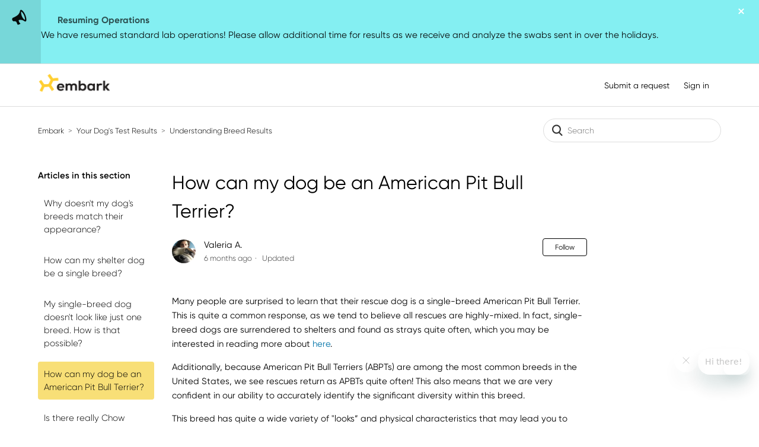

--- FILE ---
content_type: text/html; charset=utf-8
request_url: https://help.embarkvet.com/hc/en-us/articles/10871465400219-How-can-my-dog-be-an-American-Pit-Bull-Terrier
body_size: 7054
content:
<!DOCTYPE html>
<html dir="ltr" lang="en-US">
<head>
  <meta charset="utf-8" />
  <!-- v26880 -->


  <title>How can my dog be an American Pit Bull Terrier? &ndash; Embark</title>

  <meta name="csrf-param" content="authenticity_token">
<meta name="csrf-token" content="">

  <meta name="description" content="Many people are surprised to learn that their rescue dog is a single-breed American Pit Bull Terrier. This is quite a common response, as..." /><meta property="og:image" content="https://help.embarkvet.com/hc/theming_assets/01HZPBVXYSH2AD81MR85JDSZ1E" />
<meta property="og:type" content="website" />
<meta property="og:site_name" content="Embark" />
<meta property="og:title" content="How can my dog be an American Pit Bull Terrier?" />
<meta property="og:description" content="Many people are surprised to learn that their rescue dog is a single-breed American Pit Bull Terrier. This is quite a common response, as we tend to believe all rescues are highly-mixed. In fact, s..." />
<meta property="og:url" content="https://help.embarkvet.com/hc/en-us/articles/10871465400219-How-can-my-dog-be-an-American-Pit-Bull-Terrier" />
<link rel="canonical" href="https://help.embarkvet.com/hc/en-us/articles/10871465400219-How-can-my-dog-be-an-American-Pit-Bull-Terrier">
<link rel="alternate" hreflang="en-us" href="https://help.embarkvet.com/hc/en-us/articles/10871465400219-How-can-my-dog-be-an-American-Pit-Bull-Terrier">
<link rel="alternate" hreflang="x-default" href="https://help.embarkvet.com/hc/en-us/articles/10871465400219-How-can-my-dog-be-an-American-Pit-Bull-Terrier">

  <link rel="stylesheet" href="//static.zdassets.com/hc/assets/application-f34d73e002337ab267a13449ad9d7955.css" media="all" id="stylesheet" />
    <!-- Entypo pictograms by Daniel Bruce — www.entypo.com -->
    <link rel="stylesheet" href="//static.zdassets.com/hc/assets/theming_v1_support-e05586b61178dcde2a13a3d323525a18.css" media="all" />
  <link rel="stylesheet" type="text/css" href="/hc/theming_assets/977817/1021877/style.css?digest=45530874315547">

  <link rel="icon" type="image/x-icon" href="/hc/theming_assets/01HZPBVY2MRS9T2QV67EY1RQ13">

    <script src="//static.zdassets.com/hc/assets/jquery-ed472032c65bb4295993684c673d706a.js"></script>
    

  <meta content="width=device-width, initial-scale=1.0" name="viewport" />
<link rel="stylesheet" href="//front.embarkvet.com/fonts/gilroy/gilroy-1.1.0.min.css?ver=1.1.0">
<link rel="stylesheet" href="https://embarkvet.com/wp-content/themes/embarkvet-theme/dist/css/external/breed-health-search-widget.css">


<script type="text/javascript" async>
    window.heap=window.heap||[],heap.load=function(e,t){window.heap.appid=e,window.heap.config=t=t||{};var r=document.createElement("script");r.type="text/javascript",r.async=!0,r.src="https://cdn.heapanalytics.com/js/heap-"+e+".js";var a=document.getElementsByTagName("script")[0];a.parentNode.insertBefore(r,a);for(var n=function(e){return function(){heap.push([e].concat(Array.prototype.slice.call(arguments,0)))}},p=["addEventProperties","addUserProperties","clearEventProperties","identify","resetIdentity","removeEventProperty","setEventProperties","track","unsetEventProperty"],o=0;o<p.length;o++)heap[p[o]]=n(p[o])};

  heap.load("3945329991");
  
</script>
  <script type="text/javascript" src="/hc/theming_assets/977817/1021877/script.js?digest=45530874315547"></script>
</head>
<body class="">
  
  
  

  
<div class="alertbox"></div>

<header class="header">
  <div class="logo">
    <a href="http://www.embarkvet.com">
      <img src="/hc/theming_assets/01HZPBVXYSH2AD81MR85JDSZ1E" alt="Embark Veterinary Inc. Homepage">
    </a>
  </div>
  <div class="nav-wrapper">
    <span class="icon-menu" tabindex="0" role="button" aria-controls="user-nav" aria-expanded="false" aria-label="Toggle navigation menu"></span>
    <nav class="user-nav" id="user-nav">
      <!---->
      <a class="submit-a-request" href="/hc/en-us/requests/new">Submit a request</a>
    </nav>
      <a class="login" data-auth-action="signin" role="button" rel="nofollow" title="Opens a dialog" href="https://embk.zendesk.com/access?brand_id=1021877&amp;return_to=https%3A%2F%2Fhelp.embarkvet.com%2Fhc%2Fen-us%2Farticles%2F10871465400219-How-can-my-dog-be-an-American-Pit-Bull-Terrier&amp;locale=en-us">Sign in</a>

    <script>
      window.addEventListener("load", (event) => {
      	const signInButton = document.querySelector("a.login")
				
      	if(!signInButton){
      		return;
      	}
      
      	signInButton.removeAttribute("role")
      	signInButton.removeAttribute("title")
      });
    </script>
  </div>
</header>


  <main role="main">
    <div class="container-divider"></div>
<div class="container">
  <nav class="sub-nav">
    <ol class="breadcrumbs">
  
    <li title="Embark">
      
        <a href="/hc/en-us">Embark</a>
      
    </li>
  
    <li title="Your Dog&#39;s Test Results">
      
        <a href="/hc/en-us/categories/360003487374-Your-Dog-s-Test-Results">Your Dog&#39;s Test Results</a>
      
    </li>
  
    <li title="Understanding Breed Results">
      
        <a href="/hc/en-us/sections/11326994489115-Understanding-Breed-Results">Understanding Breed Results</a>
      
    </li>
  
</ol>

    <form role="search" class="search" data-search="" action="/hc/en-us/search" accept-charset="UTF-8" method="get"><input type="hidden" name="utf8" value="&#x2713;" autocomplete="off" /><input type="hidden" name="category" id="category" value="360003487374" autocomplete="off" />
<input type="search" name="query" id="query" placeholder="Search" aria-label="Search" /></form>
  </nav>

  <div class="article-container" id="article-container">
    <section class="article-sidebar">
      <section class="section-articles collapsible-sidebar">
        <h3 class="collapsible-sidebar-title sidenav-title">Articles in this section</h3>
        <ul>
          
            <li>
              <a href="/hc/en-us/articles/115000245754-Why-doesn-t-my-dog-s-breeds-match-their-appearance" class="sidenav-item ">Why doesn&#39;t my dog&#39;s breeds match their appearance?</a>
            </li>
          
            <li>
              <a href="/hc/en-us/articles/10871690154395-How-can-my-shelter-dog-be-a-single-breed" class="sidenav-item ">How can my shelter dog be a single breed? </a>
            </li>
          
            <li>
              <a href="/hc/en-us/articles/10871950569371-My-single-breed-dog-doesn-t-look-like-just-one-breed-How-is-that-possible" class="sidenav-item ">My single-breed dog doesn&#39;t look like just one breed. How is that possible?</a>
            </li>
          
            <li>
              <a href="/hc/en-us/articles/10871465400219-How-can-my-dog-be-an-American-Pit-Bull-Terrier" class="sidenav-item current-article">How can my dog be an American Pit Bull Terrier?</a>
            </li>
          
            <li>
              <a href="/hc/en-us/articles/360040389873-Is-there-really-Chow-Chow-in-my-dog" class="sidenav-item ">Is there really Chow Chow in my dog?</a>
            </li>
          
            <li>
              <a href="/hc/en-us/articles/10872166570907-Why-does-my-registered-purebred-dog-have-mixed-breed-ancestry-Is-it-not-a-purebred-dog" class="sidenav-item ">Why does my registered purebred dog have mixed-breed ancestry? Is it, not a purebred dog?</a>
            </li>
          
            <li>
              <a href="/hc/en-us/articles/360039889874-How-is-there-no-Labrador-Retriever-in-my-Lab-mix" class="sidenav-item ">How is there no Labrador Retriever in my Lab mix?</a>
            </li>
          
            <li>
              <a href="/hc/en-us/articles/10874902741275-Why-does-my-dog-look-like-a-Carolina-Dog-but-her-results-don-t-include-that-ancestry" class="sidenav-item ">Why does my dog look like a Carolina Dog, but her results don&#39;t include that ancestry?</a>
            </li>
          
            <li>
              <a href="/hc/en-us/articles/10874615449115-Why-does-my-Great-Pyrenees-not-look-like-a-Great-Pyrenees" class="sidenav-item ">Why does my Great Pyrenees not look like a Great Pyrenees?</a>
            </li>
          
            <li>
              <a href="/hc/en-us/articles/10874315748763-Why-does-my-dog-look-like-a-Rhodesian-Ridgeback-but-my-results-show-no-Ridgeback-ancestry" class="sidenav-item ">Why does my dog look like a Rhodesian Ridgeback, but my results show no Ridgeback ancestry?</a>
            </li>
          
        </ul>
        
          <a href="/hc/en-us/sections/11326994489115-Understanding-Breed-Results" class="article-sidebar-item">See more</a>
        
      </section>
    </section>

    <article class="article">
      <header class="article-header">
        <h1 title="How can my dog be an American Pit Bull Terrier?" class="article-title">
          How can my dog be an American Pit Bull Terrier?
          
        </h1>

        <div class="article-author">
          <div class="avatar article-avatar">
            
            <img src="https://help.embarkvet.com/system/photos/360920469834/IMG_7025.jpeg" alt="" class="user-avatar"/>
          </div>
          <div class="article-meta">
            
              Valeria A.
            

            <ul class="meta-group">
              
                <li class="meta-data"><time datetime="2025-07-30T21:20:02Z" title="2025-07-30T21:20:02Z" data-datetime="relative">July 30, 2025 21:20</time></li>
                <li class="meta-data">Updated</li>
              
            </ul>
          </div>
        </div>
        <a class="article-subscribe" title="Opens a sign-in dialog" rel="nofollow" role="button" data-auth-action="signin" aria-selected="false" href="/hc/en-us/articles/10871465400219-How-can-my-dog-be-an-American-Pit-Bull-Terrier/subscription.html">Follow</a>
      </header>

      <section class="article-info">
        <div class="article-content">
          <div class="article-body"><p>Many people are surprised to learn that their rescue dog is a single-breed American Pit Bull Terrier. This is quite a common response, as we tend to believe all rescues are highly-mixed. In fact, single-breed dogs are surrendered to shelters and found as strays quite often, which you may be interested in reading more about <a style="color: #0073a8;" href="https://help.embarkvet.com/hc/en-us/articles/10871690154395" target="_blank" rel="noopener noreferrer">here</a>.</p>
<p>Additionally, because American Pit Bull Terriers (ABPTs) are among the most common breeds in the United States, we see rescues return as APBTs quite often! This also means that we are very confident in our ability to accurately identify the significant diversity within this breed. </p>
<p>This breed has quite a wide variety of "looks” and physical characteristics that may lead you to anticipate mixed ancestry. We’d suggest taking a look through the results of other APBTs we've tested<a href="https://embarkvet.com/resources/dog-breeds/american-pit-bull-terrier/" target="_blank" rel="noopener noreferrer"> here</a>. Keep in mind that the APBT breed standard does not account for the significant phenotypic variation we see within the breed. In fact, many single-breed dogs do range far outside the breed standard- this does not make the dog in question any less of that breed. </p>
<figure style="width: 100%;" class="wysiwyg-table"><table style="background-color: hsl( 207, 35%, 94% ); border: 1px solid #2F3941;"><tbody><tr><td style="border: 1px solid #2F3941;">Don't forget! Your MyEmbark account includes information about your dog's sample status, your dog's results, and many other helpful resources. <a href="https://app.embarkvet.com/sign-in%20" target="_blank" rel="noopener noreferrer"><span style="color: #0073A8;">Log in to your account here!</span></a> </td></tr></tbody></table>
<figcaption>Have questions?</figcaption></figure><p> </p></div>

          <div class="article-attachments">
            <ul class="attachments">
              
            </ul>
          </div>
        </div>
      </section>

      <footer>
        <div class="article-footer">
          <div class="article-share">
  <ul class="share">
    <li><a href="https://www.facebook.com/share.php?title=How+can+my+dog+be+an+American+Pit+Bull+Terrier%3F&u=https%3A%2F%2Fhelp.embarkvet.com%2Fhc%2Fen-us%2Farticles%2F10871465400219-How-can-my-dog-be-an-American-Pit-Bull-Terrier" class="share-facebook">Facebook</a></li>
    <li><a href="https://twitter.com/share?lang=en&text=How+can+my+dog+be+an+American+Pit+Bull+Terrier%3F&url=https%3A%2F%2Fhelp.embarkvet.com%2Fhc%2Fen-us%2Farticles%2F10871465400219-How-can-my-dog-be-an-American-Pit-Bull-Terrier" class="share-twitter">Twitter</a></li>
    <li><a href="https://www.linkedin.com/shareArticle?mini=true&source=embarkvet&title=How+can+my+dog+be+an+American+Pit+Bull+Terrier%3F&url=https%3A%2F%2Fhelp.embarkvet.com%2Fhc%2Fen-us%2Farticles%2F10871465400219-How-can-my-dog-be-an-American-Pit-Bull-Terrier" class="share-linkedin">LinkedIn</a></li>
  </ul>

</div>
          
        </div>
        
          <div class="article-votes">
            <span class="article-votes-question">Was this article helpful?</span>
            <div class="article-votes-controls" role='radiogroup'>
              <a class="button article-vote article-vote-up" data-helper="vote" data-item="article" data-type="up" data-id="10871465400219" data-upvote-count="77" data-vote-count="108" data-vote-sum="46" data-vote-url="/hc/en-us/articles/10871465400219/vote" data-value="null" data-label="77 out of 108 found this helpful" data-selected-class="null" aria-selected="false" role="radio" rel="nofollow" title="Yes" href="#"></a>
              <a class="button article-vote article-vote-down" data-helper="vote" data-item="article" data-type="down" data-id="10871465400219" data-upvote-count="77" data-vote-count="108" data-vote-sum="46" data-vote-url="/hc/en-us/articles/10871465400219/vote" data-value="null" data-label="77 out of 108 found this helpful" data-selected-class="null" aria-selected="false" role="radio" rel="nofollow" title="No" href="#"></a>
            </div>
            <small class="article-votes-count">
              <span class="article-vote-label" data-helper="vote" data-item="article" data-type="label" data-id="10871465400219" data-upvote-count="77" data-vote-count="108" data-vote-sum="46" data-vote-url="/hc/en-us/articles/10871465400219/vote" data-value="null" data-label="77 out of 108 found this helpful">77 out of 108 found this helpful</span>
            </small>
          </div>
        

        <div class="article-more-questions">
          Have more questions? <a href="/hc/en-us/requests/new">Submit a request</a>
        </div>
        <div class="article-return-to-top">
          <a href="#article-container">Return to top<span class="icon-arrow-up"></span></a>
        </div>
      </footer>

      <section class="article-relatives">
        <div data-recent-articles></div>
        
  <section class="related-articles">
    
      <h3 class="related-articles-title">Related articles</h3>
    
    <ul>
      
        <li>
          <a href="/hc/en-us/related/click?data=[base64]%3D%3D--b5e09d7be09b0c2919196835ac2bd269be22afb9" rel="nofollow">Is there really Chow Chow in my dog?</a>
        </li>
      
        <li>
          <a href="/hc/en-us/related/click?data=[base64]%3D--225b155537b3ae611b70267ed889d18b0ca8529e" rel="nofollow">How is there no Labrador Retriever in my Lab mix?</a>
        </li>
      
        <li>
          <a href="/hc/en-us/related/click?data=BAh7CjobZGVzdGluYXRpb25fYXJ0aWNsZV9pZGwrCMn%2BINVTADoYcmVmZXJyZXJfYXJ0aWNsZV9pZGwrCJtX1TXjCToLbG9jYWxlSSIKZW4tdXMGOgZFVDoIdXJsSSI2L2hjL2VuLXVzL2FydGljbGVzLzM2MDA1Nzk5NDk1My1XaGF0LWlzLVN1cGVybXV0dAY7CFQ6CXJhbmtpCA%3D%3D--5e58900bacc0ba50289974785ebcb2498b9043ff" rel="nofollow">What is Supermutt?</a>
        </li>
      
        <li>
          <a href="/hc/en-us/related/click?data=[base64]" rel="nofollow">How do I activate my dog&#39;s test?</a>
        </li>
      
        <li>
          <a href="/hc/en-us/related/click?data=[base64]%3D--71272e5beed98de0847097f49caed6fdb4311f57" rel="nofollow">How do I find my dog&#39;s results?</a>
        </li>
      
    </ul>
  </section>


      </section>
      <div class="article-comments" id="article-comments">
        <section class="comments">
          <header class="comment-overview">
            <h3 class="comment-heading">
              Comments
            </h3>
            <p class="comment-callout">0 comments</p>
            
          </header>

          <ul id="comments" class="comment-list">
            
          </ul>

          

          

          <p class="comment-callout">Article is closed for comments.</p>
        </section>
      </div>
    </article>
  </div>
</div>

  </main>

  <footer class="footer">
  <div class="footer-inner">
    

    <div class="footer-language-selector">
      
    </div>
    <div class="footer-links">
      <div class="footer-links-content">
        <h4>Return to</h4>
				<a href="https://my.embarkvet.com/" target="_blank">My Embark Account</a>
        <a href="https://embarkvet.com/" target="_blank">Embark for Pet Owners</a>
        <a href="https://embarkvet.com/breeders" target="_blank">Embark for Breeders</a>
        <a href="https://embarkvet.com/veterinarians" target="_blank">Embark for Veterinarians</a>
      </div>
      
			<div class="footer-links-content">
        <h4>Buy now</h4>
        <a href="https://shop.embarkvet.com/products/embark-dog-dna-test-kit" target="_blank">Pet Owners</a>
        <a href="https://shop.embarkvet.com/products/embark-for-breeders-dog-dna-test-kit" target="_blank">Breeders</a>
      </div>
      <div class="footer-links-content">
        <h4>Contact Us</h4>
        <span class="help-center-phone-number">(224) 236-2275</br></span>
      	<a href="https://help.embarkvet.com/hc/en-us/requests/new" target="_blank">Email Us</a>
      </div>
    </div>
    <div class="footer-credit">
      <p>
        ©2024 Embark Veterinary, Inc.
        <span class="link-separator">|</span>
        <a class="link-item" href="https://embarkvet.com/tos/" target="_blank">Terms</a>
        <span class="link-separator">|</span>
        <a class="link-item" href="https://embarkvet.com/privacy-policy/" target="_blank">Privacy</a>
      
      </p>
    </div>
  </div>
</footer>

<script type='text/javascript' src="https://embarkvet.com/wp-content/themes/embarkvet-theme/dist/js/breed-health-search-widget.js?y=1"></script>
<script type="text/javascript" async src="https://try.abtasty.com/77525767b7287a25aefa1e9f66de3dac.js"></script>
<script async src="https://embarkvet.com/wp-content/themes/embarkvet-theme/dist/js/app-help-center.js?v=1"></script>





  <!-- / -->

  
  <script src="//static.zdassets.com/hc/assets/en-us.bbb3d4d87d0b571a9a1b.js"></script>
  

  <script type="text/javascript">
  /*

    Greetings sourcecode lurker!

    This is for internal Zendesk and legacy usage,
    we don't support or guarantee any of these values
    so please don't build stuff on top of them.

  */

  HelpCenter = {};
  HelpCenter.account = {"subdomain":"embk","environment":"production","name":"Embark Customer Experience Team"};
  HelpCenter.user = {"identifier":"da39a3ee5e6b4b0d3255bfef95601890afd80709","email":null,"name":"","role":"anonymous","avatar_url":"https://assets.zendesk.com/hc/assets/default_avatar.png","is_admin":false,"organizations":[],"groups":[]};
  HelpCenter.internal = {"asset_url":"//static.zdassets.com/hc/assets/","web_widget_asset_composer_url":"https://static.zdassets.com/ekr/snippet.js","current_session":{"locale":"en-us","csrf_token":null,"shared_csrf_token":null},"usage_tracking":{"event":"article_viewed","data":"BAh7CDoLbG9jYWxlSSIKZW4tdXMGOgZFVDoPYXJ0aWNsZV9pZGwrCJtX1TXjCToKX21ldGF7DDoPYWNjb3VudF9pZGkDmesOOhNoZWxwX2NlbnRlcl9pZGkEo/jwCzoNYnJhbmRfaWRpA7WXDzoMdXNlcl9pZDA6E3VzZXJfcm9sZV9uYW1lSSIOQU5PTllNT1VTBjsGVDsASSIKZW4tdXMGOwZUOhphbm9ueW1vdXNfdHJhY2tpbmdfaWQw--1043509f081a2c4b5dc27f693270f146a56d6b64","url":"https://help.embarkvet.com/hc/activity"},"current_record_id":"10871465400219","current_record_url":"/hc/en-us/articles/10871465400219-How-can-my-dog-be-an-American-Pit-Bull-Terrier","current_record_title":"How can my dog be an American Pit Bull Terrier?","current_text_direction":"ltr","current_brand_id":1021877,"current_brand_name":"embarkvet","current_brand_url":"https://embk.zendesk.com","current_brand_active":true,"current_path":"/hc/en-us/articles/10871465400219-How-can-my-dog-be-an-American-Pit-Bull-Terrier","show_autocomplete_breadcrumbs":true,"user_info_changing_enabled":false,"has_user_profiles_enabled":false,"has_end_user_attachments":true,"user_aliases_enabled":false,"has_anonymous_kb_voting":true,"has_multi_language_help_center":true,"show_at_mentions":false,"embeddables_config":{"embeddables_web_widget":true,"embeddables_help_center_auth_enabled":false,"embeddables_connect_ipms":false},"answer_bot_subdomain":"static","gather_plan_state":"subscribed","has_article_verification":true,"has_gather":true,"has_ckeditor":false,"has_community_enabled":false,"has_community_badges":true,"has_community_post_content_tagging":false,"has_gather_content_tags":true,"has_guide_content_tags":true,"has_user_segments":true,"has_answer_bot_web_form_enabled":true,"has_garden_modals":false,"theming_cookie_key":"hc-da39a3ee5e6b4b0d3255bfef95601890afd80709-2-preview","is_preview":false,"has_search_settings_in_plan":true,"theming_api_version":1,"theming_settings":{"color_1":"rgba(248, 223, 119, 1)","color_2":"rgba(0, 0, 0, 1)","color_3":"rgba(0, 0, 0, 1)","color_4":"rgba(0, 0, 0, 1)","color_5":"#ffffff","font_1":"'Lucida Grande', 'Lucida Sans', 'Lucida Sans Unicode', sans-serif","font_2":"'Helvetica Neue', Arial, Helvetica, sans-serif","logo":"/hc/theming_assets/01HZPBVXYSH2AD81MR85JDSZ1E","favicon":"/hc/theming_assets/01HZPBVY2MRS9T2QV67EY1RQ13","homepage_background_image":"/hc/theming_assets/01HZPBVY87N20RXX5CT7JX56H2","community_background_image":"/hc/theming_assets/01HZPBVYECWSNJWZS1E9A9AQ8W","community_image":"/hc/theming_assets/01HZPBVYKNB5238VEE9335V992"},"has_pci_credit_card_custom_field":true,"help_center_restricted":false,"is_assuming_someone_else":false,"flash_messages":[],"user_photo_editing_enabled":true,"user_preferred_locale":"en-us","base_locale":"en-us","login_url":"https://embk.zendesk.com/access?brand_id=1021877\u0026return_to=https%3A%2F%2Fhelp.embarkvet.com%2Fhc%2Fen-us%2Farticles%2F10871465400219-How-can-my-dog-be-an-American-Pit-Bull-Terrier","has_alternate_templates":true,"has_custom_statuses_enabled":true,"has_hc_generative_answers_setting_enabled":true,"has_generative_search_with_zgpt_enabled":false,"has_suggested_initial_questions_enabled":false,"has_guide_service_catalog":true,"has_service_catalog_search_poc":false,"has_service_catalog_itam":false,"has_csat_reverse_2_scale_in_mobile":false,"has_knowledge_navigation":false,"has_unified_navigation":false,"has_unified_navigation_eap_access":false,"has_csat_bet365_branding":false,"version":"v26880","dev_mode":false};
</script>

  
  <script src="//static.zdassets.com/hc/assets/moment-3b62525bdab669b7b17d1a9d8b5d46b4.js"></script>
  <script src="//static.zdassets.com/hc/assets/hc_enduser-9d4172d9b2efbb6d87e4b5da3258eefa.js"></script>
  
  
</body>
</html>

--- FILE ---
content_type: text/css
request_url: https://front.embarkvet.com/fonts/gilroy/gilroy-1.1.0.min.css?ver=1.1.0
body_size: 110
content:
@font-face{font-family:Gilroy;font-weight:200;font-display:swap;src:url(Gilroy-Light.otf) format("opentype"),url(Gilroy-Light.woff2) format("woff2"),url(Gilroy-Light.woff) format("woff")}@font-face{font-family:Gilroy;font-weight:200;font-style:italic;font-display:swap;src:url(Gilroy-LightItalic.woff2) format("woff2"),url(Gilroy-LightItalic.woff) format("woff")}@font-face{font-family:Gilroy;font-weight:400;font-display:swap;src:url(Gilroy-Regular.otf) format("opentype"),url(Gilroy-Regular.woff2) format("woff2"),url(Gilroy-Regular.woff) format("woff")}@font-face{font-family:Gilroy;font-weight:400;font-style:italic;font-display:swap;src:url(Gilroy-RegularItalic.woff2) format("woff2"),url(Gilroy-RegularItalic.woff) format("woff")}@font-face{font-family:Gilroy;font-weight:500;font-display:swap;src:url(Gilroy-Medium.woff2) format("woff2"),url(Gilroy-Medium.woff) format("woff")}@font-face{font-family:Gilroy;font-weight:500;font-style:italic;font-display:swap;src:url(Gilroy-MediumItalic.woff2) format("woff2"),url(Gilroy-MediumItalic.woff) format("woff")}@font-face{font-family:Gilroy;font-weight:600;font-display:swap;src:url(Gilroy-SemiBold.woff2) format("woff2"),url(Gilroy-SemiBold.woff) format("woff")}@font-face{font-family:Gilroy;font-weight:600;font-style:italic;font-display:swap;src:url(Gilroy-SemiBoldItalic.woff2) format("woff2"),url(Gilroy-SemiBoldItalic.woff) format("woff")}@font-face{font-family:Gilroy;font-weight:700;font-display:swap;src:url(Gilroy-Bold.otf) format("opentype"),url(Gilroy-Bold.woff2) format("woff2"),url(Gilroy-Bold.woff) format("woff")}@font-face{font-family:Gilroy;font-weight:700;font-style:italic;font-display:swap;src:url(Gilroy-BoldItalic.woff2) format("woff2"),url(Gilroy-BoldItalic.woff) format("woff")}@font-face{font-family:Gilroy;font-weight:800;font-display:swap;src:url(Gilroy-ExtraBold.otf) format("opentype"),url(Gilroy-ExtraBold.woff2) format("woff2"),url(Gilroy-ExtraBold.woff) format("woff")}@font-face{font-family:Gilroy;font-weight:800;font-style:italic;font-display:swap;src:url(Gilroy-ExtraBoldItalic.woff2) format("woff2"),url(Gilroy-ExtraBoldItalic.woff) format("woff")}

--- FILE ---
content_type: text/css
request_url: https://embarkvet.com/wp-content/themes/embarkvet-theme/dist/css/external/breed-health-search-widget.css
body_size: 982
content:
.show-for-sr{position:absolute!important;width:1px;height:1px;padding:0;overflow:hidden;clip:rect(0,0,0,0);white-space:nowrap;-webkit-clip-path:inset(50%);clip-path:inset(50%);border:0}#breed-health-search{font-family:Gilroy,sans-serif;display:grid;width:90%;max-width:400px;margin:1.5rem auto;grid-template-rows:35px auto;grid-template-columns:auto}#breed-health-search.search-has-results{border-radius:19px 19px 24px 24px;border:1px solid #959593;border-top:none;padding:0 0 32px;background-color:#fff}#breed-health-search #breed-health-search-field{background-color:#fff;border:1px solid #626262;border-radius:50px;padding:.25rem 1rem;position:relative}#breed-health-search .results{overflow-x:hidden}#breed-health-search .results-list{list-style:none;display:inline-block;margin:0;padding:0}#breed-health-search .results-list a{text-decoration:none;font-weight:700}#breed-health-search .results-description{font-size:1.125rem;font-weight:700;font-stretch:normal;font-style:normal;line-height:1.33;letter-spacing:normal;color:#626262;margin-top:1rem}#breed-health-search .results-breed .results-description{padding-left:16px}#breed-health-search .results-breed .results-retrieval-error{padding-left:16px;padding-right:16px}#breed-health-search .results-breed-list{overflow-x:scroll;display:flex;white-space:nowrap}#breed-health-search .results-breed-list a{color:#5529a4}#breed-health-search .results-breed-list li{display:inline-block;padding-left:16px}#breed-health-search .results-breed-list-result-label{background-color:#e0ceff;border:1px solid #5529a4;border-radius:24px;padding:.3125rem 1.5625rem;margin:.3125rem 0}#breed-health-search .results-breed-list-result-type-label{color:#595959;display:block;font-weight:400}#breed-health-search .results-health{padding:0 16px}#breed-health-search .results-health-list{width:100%}#breed-health-search .results-health-list a{color:#000}#breed-health-search .results-health-list li{position:relative}#breed-health-search .results-health-list li:after{content:url("data:image/svg+xml;charset=utf-8,%3Csvg aria-hidden='true' xmlns='http://www.w3.org/2000/svg' viewBox='0 0 320 512'%3E%3Cpath fill='currentColor' d='M285.476 272.971L91.132 467.314c-9.373 9.373-24.569 9.373-33.941 0l-22.667-22.667c-9.357-9.357-9.375-24.522-.04-33.901L188.505 256 34.484 101.255c-9.335-9.379-9.317-24.544.04-33.901l22.667-22.667c9.373-9.373 24.569-9.373 33.941 0L285.475 239.03c9.373 9.372 9.373 24.568.001 33.941z'/%3E%3C/svg%3E");position:absolute;top:20px;right:10px;line-height:1;width:12px}#breed-health-search .results-health-list li:not(:last-child){border-bottom:1px solid #797d82;margin-bottom:1rem}#breed-health-search .results-health-list-subdisorder{color:#767676;display:block;font-weight:400;padding-top:.25rem}
/*# sourceMappingURL=breed-health-search-widget.css.map */

--- FILE ---
content_type: application/javascript
request_url: https://embarkvet.com/wp-content/themes/embarkvet-theme/dist/js/breed-health-search-widget.js?y=1
body_size: 7440
content:
!function(){"use strict";function l(e){return Array.isArray?Array.isArray(e):"[object Array]"===r(e)}const T=1/0;function R(e){return null==e?"":"string"==typeof(e=e)?e:"0"==(t=e+"")&&1/e==-T?"-0":t;var t}function h(e){return"string"==typeof e}function c(e){return"number"==typeof e}function W(e){return!0===e||!1===e||u(t=e)&&null!==t&&"[object Boolean]"==r(e);var t}function u(e){return"object"==typeof e}function d(e){return null!=e}function g(e){return!e.trim().length}function r(e){return null==e?void 0===e?"[object Undefined]":"[object Null]":Object.prototype.toString.call(e)}const o=Object.prototype.hasOwnProperty;class q{constructor(e){this._keys=[],this._keyMap={};let t=0;e.forEach(e=>{e=s(e);t+=e.weight,this._keys.push(e),this._keyMap[e.id]=e,t+=e.weight}),this._keys.forEach(e=>{e.weight/=t})}get(e){return this._keyMap[e]}keys(){return this._keys}toJSON(){return JSON.stringify(this._keys)}}function s(e){let t=null,r=null,n=null,s=1,i=null;if(h(e)||l(e))n=e,t=f(e),r=p(e);else{if(!o.call(e,"name"))throw new Error("Missing name property in key");var a=e.name;if(n=a,o.call(e,"weight")&&(s=e.weight)<=0)throw new Error(`Property 'weight' in key '${a}' must be a positive integer`);t=f(a),r=p(a),i=e.getFn}return{path:t,id:r,weight:s,src:n,getFn:i}}function f(e){return l(e)?e:e.split(".")}function p(e){return l(e)?e.join("."):e}var _={isCaseSensitive:!1,includeScore:!1,keys:[],shouldSort:!0,sortFn:(e,t)=>e.score===t.score?e.idx<t.idx?-1:1:e.score<t.score?-1:1,includeMatches:!1,findAllMatches:!1,minMatchCharLength:1,location:0,threshold:.6,distance:100,...{useExtendedSearch:!1,getFn:function(e,t){let i=[],a=!1;const o=(e,r,n)=>{if(d(e))if(r[n]){var s=e[r[n]];if(d(s))if(n===r.length-1&&(h(s)||c(s)||W(s)))i.push(R(s));else if(l(s)){a=!0;for(let e=0,t=s.length;e<t;e+=1)o(s[e],r,n+1)}else r.length&&o(s,r,n+1)}else i.push(e)};return o(e,h(t)?t.split("."):t,0),a?i:i[0]},ignoreLocation:!1,ignoreFieldNorm:!1,fieldNormWeight:1}};const P=/[^ ]+/g;class i{constructor(){var{getFn:e=_.getFn,fieldNormWeight:t=_.fieldNormWeight}=0<arguments.length&&void 0!==arguments[0]?arguments[0]:{};this.norm=function(e,t){let r=0<arguments.length&&void 0!==e?e:1;e=1<arguments.length&&void 0!==t?t:3;const n=new Map,s=Math.pow(10,e);return{get(e){var t,e=e.match(P).length;return n.has(e)?n.get(e):(t=1/Math.pow(e,.5*r),t=parseFloat(Math.round(t*s)/s),n.set(e,t),t)},clear(){n.clear()}}}(t,3),this.getFn=e,this.isCreated=!1,this.setIndexRecords()}setSources(){this.docs=0<arguments.length&&void 0!==arguments[0]?arguments[0]:[]}setIndexRecords(){this.records=0<arguments.length&&void 0!==arguments[0]?arguments[0]:[]}setKeys(){var e=0<arguments.length&&void 0!==arguments[0]?arguments[0]:[];this.keys=e,this._keysMap={},e.forEach((e,t)=>{this._keysMap[e.id]=t})}create(){!this.isCreated&&this.docs.length&&(this.isCreated=!0,h(this.docs[0])?this.docs.forEach((e,t)=>{this._addString(e,t)}):this.docs.forEach((e,t)=>{this._addObject(e,t)}),this.norm.clear())}add(e){var t=this.size();h(e)?this._addString(e,t):this._addObject(e,t)}removeAt(r){this.records.splice(r,1);for(let e=r,t=this.size();e<t;e+=1)--this.records[e].i}getValueForItemAtKeyId(e,t){return e[this._keysMap[t]]}size(){return this.records.length}_addString(e,t){d(e)&&!g(e)&&(t={v:e,i:t,n:this.norm.get(e)},this.records.push(t))}_addObject(o,e){let c={i:e,$:{}};this.keys.forEach((e,t)=>{let r=e.getFn?e.getFn(o):this.getFn(o,e.path);if(d(r))if(l(r)){var n,s=[];const i=[{nestedArrIndex:-1,value:r}];for(;i.length;){const{nestedArrIndex:a,value:r}=i.pop();d(r)&&(h(r)&&!g(r)?(n={v:r,i:a,n:this.norm.get(r)},s.push(n)):l(r)&&r.forEach((e,t)=>{i.push({nestedArrIndex:t,value:e})}))}c.$[t]=s}else h(r)&&!g(r)&&(e={v:r,n:this.norm.get(r)},c.$[t]=e)}),this.records.push(c)}toJSON(){return{keys:this.keys,records:this.records}}}function n(e,t){var{getFn:r=_.getFn,fieldNormWeight:n=_.fieldNormWeight}=2<arguments.length&&void 0!==arguments[2]?arguments[2]:{},r=new i({getFn:r,fieldNormWeight:n});return r.setKeys(e.map(s)),r.setSources(t),r.create(),r}function A(e,t){var{errors:t=0,currentLocation:r=0,expectedLocation:n=0,distance:s=_.distance,ignoreLocation:i=_.ignoreLocation}=1<arguments.length&&void 0!==t?t:{},t=t/e.length;return i?t:(e=Math.abs(n-r),s?t+e/s:e?1:t)}const C=32;function H(s,i,a,e){var{location:e=_.location,distance:o=_.distance,threshold:t=_.threshold,findAllMatches:c=_.findAllMatches,minMatchCharLength:r=_.minMatchCharLength,includeMatches:n=_.includeMatches,ignoreLocation:l=_.ignoreLocation}=3<arguments.length&&void 0!==e?e:{};if(i.length>C)throw new Error("Pattern length exceeds max of 32.");var h=i.length,u=s.length,d=Math.max(0,Math.min(e,u));let g=t,f=d;for(var p,v=1<r||n,m=v?Array(u):[];-1<(p=s.indexOf(i,f));){var y=A(i,{currentLocation:p,expectedLocation:d,distance:o,ignoreLocation:l});if(g=Math.min(y,g),f=p+h,v){let e=0;for(;e<h;)m[p+e]=1,e+=1}}f=-1;let M=[],b=1,x=h+u;var L=1<<h-1;for(let n=0;n<h;n+=1){let e=0,t=x;for(;e<t;)A(i,{errors:n,currentLocation:d+t,expectedLocation:d,distance:o,ignoreLocation:l})<=g?e=t:x=t,t=Math.floor((x-e)/2+e);x=t;let r=Math.max(1,d-t+1);var w=c?u:Math.min(d+t,u)+h,S=Array(w+2);S[w+1]=(1<<n)-1;for(let e=w;e>=r;--e){var k=e-1,E=a[s.charAt(k)];if(v&&(m[k]=+!!E),S[e]=(S[e+1]<<1|1)&E,n&&(S[e]|=(M[e+1]|M[e])<<1|1|M[e+1]),S[e]&L&&(b=A(i,{errors:n,currentLocation:k,expectedLocation:d,distance:o,ignoreLocation:l}))<=g){if(g=b,(f=k)<=d)break;r=Math.max(1,2*d-f)}}if(A(i,{errors:n+1,currentLocation:d,expectedLocation:d,distance:o,ignoreLocation:l})>g)break;M=S}e={isMatch:0<=f,score:Math.max(.001,b)};return v&&((t=function(e,t){var r=0<arguments.length&&void 0!==e?e:[],n=1<arguments.length&&void 0!==t?t:_.minMatchCharLength,s=[];let i=-1,a=0;for(var o=r.length;a<o;a+=1){var c=r[a];c&&-1===i?i=a:c||-1===i||((c=a-1)-i+1>=n&&s.push([i,c]),i=-1)}return r[a-1]&&a-i>=n&&s.push([i,a-1]),s}(m,r)).length?n&&(e.indices=t):e.isMatch=!1),e}class v{constructor(e){var{location:t=_.location,threshold:r=_.threshold,distance:n=_.distance,includeMatches:s=_.includeMatches,findAllMatches:i=_.findAllMatches,minMatchCharLength:a=_.minMatchCharLength,isCaseSensitive:o=_.isCaseSensitive,ignoreLocation:c=_.ignoreLocation}=1<arguments.length&&void 0!==arguments[1]?arguments[1]:{};if(this.options={location:t,threshold:r,distance:n,includeMatches:s,findAllMatches:i,minMatchCharLength:a,isCaseSensitive:o,ignoreLocation:c},this.pattern=o?e:e.toLowerCase(),this.chunks=[],this.pattern.length){var l=(e,t)=>{this.chunks.push({pattern:e,alphabet:function(r){var n={};for(let e=0,t=r.length;e<t;e+=1){var s=r.charAt(e);n[s]=(n[s]||0)|1<<t-e-1}return n}(e),startIndex:t})},t=this.pattern.length;if(t>C){let e=0;for(var r=t%C,h=t-r;e<h;)l(this.pattern.substr(e,C),e),e+=C;r&&(n=t-C,l(this.pattern.substr(n),n))}else l(this.pattern,0)}}searchIn(n){const{isCaseSensitive:e,includeMatches:s}=this.options;if(e||(n=n.toLowerCase()),this.pattern===n)return t={isMatch:!0,score:0},s&&(t.indices=[[0,n.length-1]]),t;const{location:i,distance:a,threshold:o,findAllMatches:c,minMatchCharLength:l,ignoreLocation:h}=this.options;let u=[],d=0,g=!1;this.chunks.forEach(e=>{var{pattern:e,alphabet:t,startIndex:r}=e,{isMatch:e,score:t,indices:r}=H(n,e,t,{location:i+r,distance:a,threshold:o,findAllMatches:c,minMatchCharLength:l,includeMatches:s,ignoreLocation:h});e&&(g=!0),d+=t,e&&r&&(u=[...u,...r])});var t={isMatch:g,score:g?d/this.chunks.length:1};return g&&s&&(t.indices=u),t}}class e{constructor(e){this.pattern=e}static isMultiMatch(e){return t(e,this.multiRegex)}static isSingleMatch(e){return t(e,this.singleRegex)}search(){}}function t(e,t){e=e.match(t);return e?e[1]:null}class a extends e{constructor(e){var{location:t=_.location,threshold:r=_.threshold,distance:n=_.distance,includeMatches:s=_.includeMatches,findAllMatches:i=_.findAllMatches,minMatchCharLength:a=_.minMatchCharLength,isCaseSensitive:o=_.isCaseSensitive,ignoreLocation:c=_.ignoreLocation}=1<arguments.length&&void 0!==arguments[1]?arguments[1]:{};super(e),this._bitapSearch=new v(e,{location:t,threshold:r,distance:n,includeMatches:s,findAllMatches:i,minMatchCharLength:a,isCaseSensitive:o,ignoreLocation:c})}static get type(){return"fuzzy"}static get multiRegex(){return/^"(.*)"$/}static get singleRegex(){return/^(.*)$/}search(e){return this._bitapSearch.searchIn(e)}}class m extends e{constructor(e){super(e)}static get type(){return"include"}static get multiRegex(){return/^'"(.*)"$/}static get singleRegex(){return/^'(.*)$/}search(e){let t=0;for(var r,n=[],s=this.pattern.length;-1<(r=e.indexOf(this.pattern,t));)t=r+s,n.push([r,t-1]);var i=!!n.length;return{isMatch:i,score:i?0:1,indices:n}}}const y=[class extends e{constructor(e){super(e)}static get type(){return"exact"}static get multiRegex(){return/^="(.*)"$/}static get singleRegex(){return/^=(.*)$/}search(e){e=e===this.pattern;return{isMatch:e,score:e?0:1,indices:[0,this.pattern.length-1]}}},m,class extends e{constructor(e){super(e)}static get type(){return"prefix-exact"}static get multiRegex(){return/^\^"(.*)"$/}static get singleRegex(){return/^\^(.*)$/}search(e){e=e.startsWith(this.pattern);return{isMatch:e,score:e?0:1,indices:[0,this.pattern.length-1]}}},class extends e{constructor(e){super(e)}static get type(){return"inverse-prefix-exact"}static get multiRegex(){return/^!\^"(.*)"$/}static get singleRegex(){return/^!\^(.*)$/}search(e){var t=!e.startsWith(this.pattern);return{isMatch:t,score:t?0:1,indices:[0,e.length-1]}}},class extends e{constructor(e){super(e)}static get type(){return"inverse-suffix-exact"}static get multiRegex(){return/^!"(.*)"\$$/}static get singleRegex(){return/^!(.*)\$$/}search(e){var t=!e.endsWith(this.pattern);return{isMatch:t,score:t?0:1,indices:[0,e.length-1]}}},class extends e{constructor(e){super(e)}static get type(){return"suffix-exact"}static get multiRegex(){return/^"(.*)"\$$/}static get singleRegex(){return/^(.*)\$$/}search(e){var t=e.endsWith(this.pattern);return{isMatch:t,score:t?0:1,indices:[e.length-this.pattern.length,e.length-1]}}},class extends e{constructor(e){super(e)}static get type(){return"inverse-exact"}static get multiRegex(){return/^!"(.*)"$/}static get singleRegex(){return/^!(.*)$/}search(e){var t=-1===e.indexOf(this.pattern);return{isMatch:t,score:t?0:1,indices:[0,e.length-1]}}},a],M=y.length,z=/ +(?=(?:[^\"]*\"[^\"]*\")*[^\"]*$)/;const D=new Set([a.type,m.type]);class B{constructor(e){var{isCaseSensitive:t=_.isCaseSensitive,includeMatches:r=_.includeMatches,minMatchCharLength:n=_.minMatchCharLength,ignoreLocation:s=_.ignoreLocation,findAllMatches:i=_.findAllMatches,location:a=_.location,threshold:o=_.threshold,distance:c=_.distance}=1<arguments.length&&void 0!==arguments[1]?arguments[1]:{};this.query=null,this.options={isCaseSensitive:t,includeMatches:r,minMatchCharLength:n,findAllMatches:i,ignoreLocation:s,location:a,threshold:o,distance:c},this.pattern=t?e:e.toLowerCase(),this.query=function(e,t){let h=1<arguments.length&&void 0!==t?t:{};return e.split("|").map(e=>{var n=e.trim().split(z).filter(e=>e&&!!e.trim()),s=[];for(let r=0,e=n.length;r<e;r+=1){var i=n[r];let e=!1,t=-1;for(;!e&&++t<M;){var a=y[t],o=a.isMultiMatch(i);o&&(s.push(new a(o,h)),e=!0)}if(!e)for(t=-1;++t<M;){var c=y[t],l=c.isSingleMatch(i);if(l){s.push(new c(l,h));break}}}return s})}(this.pattern,this.options)}static condition(e,t){return t.useExtendedSearch}searchIn(i){var a=this.query;if(a){var{includeMatches:o,isCaseSensitive:e}=this.options;i=e?i:i.toLowerCase();let r=0,n=[],s=0;for(let e=0,t=a.length;e<t;e+=1){var c,l=a[e];n.length=0;for(let e=r=0,t=l.length;e<t;e+=1){var h=l[e],{isMatch:u,indices:d,score:g}=h.search(i);if(!u){s=0,r=0,n.length=0;break}r+=1,s+=g,o&&(u=h.constructor.type,D.has(u)?n=[...n,...d]:n.push(d))}if(r)return c={isMatch:!0,score:s/r},o&&(c.indices=n),c}}return{isMatch:!1,score:1}}}const b=[];function x(r,n){for(let e=0,t=b.length;e<t;e+=1){var s=b[e];if(s.condition(r,n))return new s(r,n)}return new v(r,n)}const L={AND:"$and",OR:"$or"},w={PATH:"$path",PATTERN:"$val"},S=e=>!(!e[L.AND]&&!e[L.OR]),k=t=>({[L.AND]:Object.keys(t).map(e=>({[e]:t[e]}))});function E(e,a){let{auto:o=!0}=2<arguments.length&&void 0!==arguments[2]?arguments[2]:{};const c=t=>{var e=Object.keys(t),r=!!t[w.PATH];if(!r&&1<e.length&&!S(t))return c(k(t));if(!l(s=t)&&u(s)&&!S(s)){var n,s=r?t[w.PATH]:e[0],r=r?t[w.PATTERN]:t[s];if(h(r))return n={keyId:p(s),pattern:r},o&&(n.searcher=x(r,a)),n;throw new Error("Invalid value for key "+s)}let i={children:[],operator:e[0]};return e.forEach(e=>{e=t[e];l(e)&&e.forEach(e=>{i.children.push(c(e))})}),i};return S(e)||(e=k(e)),c(e)}function K(e,n){e=e.matches;n.matches=[],d(e)&&e.forEach(e=>{var t,r;d(e.indices)&&e.indices.length&&({indices:r,value:t}=e,r={indices:r,value:t},e.key&&(r.key=e.key.src),-1<e.idx&&(r.refIndex=e.idx),n.matches.push(r))})}function X(e,t){t.score=e.score}class j{constructor(e){var t=1<arguments.length&&void 0!==arguments[1]?arguments[1]:{},r=2<arguments.length?arguments[2]:void 0;this.options={..._,...t},this.options.useExtendedSearch,this._keyStore=new q(this.options.keys),this.setCollection(e,r)}setCollection(e,t){if(this._docs=e,t&&!(t instanceof i))throw new Error("Incorrect 'index' type");this._myIndex=t||n(this.options.keys,this._docs,{getFn:this.options.getFn,fieldNormWeight:this.options.fieldNormWeight})}add(e){d(e)&&(this._docs.push(e),this._myIndex.add(e))}remove(){var r=0<arguments.length&&void 0!==arguments[0]?arguments[0]:()=>!1,n=[];for(let e=0,t=this._docs.length;e<t;e+=1){var s=this._docs[e];r(s,e)&&(this.removeAt(e),--e,--t,n.push(s))}return n}removeAt(e){this._docs.splice(e,1),this._myIndex.removeAt(e)}getIndex(){return this._myIndex}search(e){var{limit:t=-1}=1<arguments.length&&void 0!==arguments[1]?arguments[1]:{},{includeMatches:r,includeScore:n,shouldSort:s,sortFn:i,ignoreFieldNorm:a}=this.options;let o=h(e)?h(this._docs[0])?this._searchStringList(e):this._searchObjectList(e):this._searchLogical(e);{e=o,a={ignoreFieldNorm:a};let{ignoreFieldNorm:s=_.ignoreFieldNorm}=a;e.forEach(e=>{let n=1;e.matches.forEach(e=>{var{key:e,norm:t,score:r}=e,e=e?e.weight:null;n*=Math.pow(0===r&&e?Number.EPSILON:r,(e||1)*(s?1:t))}),e.score=n})}return s&&o.sort(i),function(e,n,t){var{includeMatches:t=_.includeMatches,includeScore:r=_.includeScore}=2<arguments.length&&void 0!==t?t:{};const s=[];return t&&s.push(K),r&&s.push(X),e.map(t=>{var e=t["idx"];const r={item:n[e],refIndex:e};return s.length&&s.forEach(e=>{e(t,r)}),r})}(o=c(t)&&-1<t?o.slice(0,t):o,this._docs,{includeMatches:r,includeScore:n})}_searchStringList(e){const a=x(e,this.options);e=this._myIndex.records;const o=[];return e.forEach(e=>{var t,r,n,{v:e,i:s,n:i}=e;d(e)&&({isMatch:t,score:r,indices:n}=a.searchIn(e),t)&&o.push({item:e,idx:s,matches:[{score:r,value:e,norm:i,indices:n}]})}),o}_searchLogical(e){const n=E(e,this.options),o=(r,n,s)=>{var e,t;if(!r.children)return{keyId:t,searcher:e}=r,(t=this._findMatches({key:this._keyStore.get(t),value:this._myIndex.getValueForItemAtKeyId(n,t),searcher:e}))&&t.length?[{idx:s,item:n,matches:t}]:[];var i=[];for(let e=0,t=r.children.length;e<t;e+=1){var a=r.children[e],a=o(a,n,s);if(a.length)i.push(...a);else if(r.operator===L.AND)return[]}return i};e=this._myIndex.records;const s={},i=[];return e.forEach(e=>{let{$:t,i:r}=e;d(t)&&(e=o(n,t,r)).length&&(s[r]||(s[r]={idx:r,item:t,matches:[]},i.push(s[r])),e.forEach(e=>{e=e.matches;s[r].matches.push(...e)}))}),i}_searchObjectList(e){const s=x(e,this.options),{keys:i,records:t}=this._myIndex,a=[];return t.forEach(e=>{let{$:n,i:t}=e;if(d(n)){let r=[];i.forEach((e,t)=>{r.push(...this._findMatches({key:e,value:n[t],searcher:s}))}),r.length&&a.push({idx:t,item:n,matches:r})}}),a}_findMatches(e){let{key:a,value:t,searcher:o}=e;if(!d(t))return[];let c=[];var r,n,s,i;return l(t)?t.forEach(e=>{var t,r,n,{v:e,i:s,n:i}=e;d(e)&&({isMatch:t,score:r,indices:n}=o.searchIn(e),t)&&c.push({score:r,key:a,value:e,idx:s,norm:i,indices:n})}):({v:e,n:r}=t,{isMatch:n,score:s,indices:i}=o.searchIn(e),n&&c.push({score:s,key:a,value:e,norm:r,indices:i})),c}}j.version="6.6.2",j.createIndex=n,j.parseIndex=function(e){var{getFn:t=_.getFn,fieldNormWeight:r=_.fieldNormWeight}=1<arguments.length&&void 0!==arguments[1]?arguments[1]:{},{keys:e,records:n}=e;return(t=new i({getFn:t,fieldNormWeight:r})).setKeys(e),t.setIndexRecords(n),t},j.config=_,j.parseQuery=E,function(){b.push(...arguments)}(B);var I=function(e){var t=typeof e;return null!=e&&("object"==t||"function"==t)},$="undefined"!=typeof globalThis?globalThis:"undefined"!=typeof window?window:"undefined"!=typeof global?global:"undefined"!=typeof self?self:{},$="object"==typeof $&&$&&$.Object===Object&&$,N="object"==typeof self&&self&&self.Object===Object&&self,J=$||N||Function("return this")(),O=function(){return J.Date.now()},U=/\s/;var V=function(e){for(var t=e.length;t--&&U.test(e.charAt(t)););return t},Q=/^\s+/;var G=function(e){return e&&e.slice(0,V(e)+1).replace(Q,"")},$=J.Symbol,N=Object.prototype,Y=N.hasOwnProperty,Z=N.toString,F=$?$.toStringTag:void 0;var ee=function(e){var t=Y.call(e,F),r=e[F];try{var n=!(e[F]=void 0)}catch(e){}var s=Z.call(e);return n&&(t?e[F]=r:delete e[F]),s},te=Object.prototype.toString;var re=function(e){return te.call(e)},ne=$?$.toStringTag:void 0;var se=function(e){return null==e?void 0===e?"[object Undefined]":"[object Null]":(ne&&ne in Object(e)?ee:re)(e)};var ie=function(e){return null!=e&&"object"==typeof e};var ae=function(e){return"symbol"==typeof e||ie(e)&&"[object Symbol]"==se(e)},oe=/^[-+]0x[0-9a-f]+$/i,ce=/^0b[01]+$/i,le=/^0o[0-7]+$/i,he=parseInt;var ue=function(e){if("number"==typeof e)return e;if(ae(e))return NaN;if(I(e)&&(t="function"==typeof e.valueOf?e.valueOf():e,e=I(t)?t+"":t),"string"!=typeof e)return 0===e?e:+e;e=G(e);var t=ce.test(e);return t||le.test(e)?he(e.slice(2),t?2:8):oe.test(e)?NaN:+e},de=Math.max,ge=Math.min;var fe=function(n,r,e){var s,i,a,o,c,l,h=0,u=!1,d=!1,t=!0;if("function"!=typeof n)throw new TypeError("Expected a function");function g(e){var t=s,r=i;return s=i=void 0,h=e,o=n.apply(r,t)}function f(e){var t=e-l;return void 0===l||r<=t||t<0||d&&a<=e-h}function p(){var e,t=O();if(f(t))return v(t);c=setTimeout(p,(e=r-((t=t)-l),d?ge(e,a-(t-h)):e))}function v(e){return c=void 0,t&&s?g(e):(s=i=void 0,o)}function m(){var e=O(),t=f(e);if(s=arguments,i=this,l=e,t){if(void 0===c)return h=e=l,c=setTimeout(p,r),u?g(e):o;if(d)return clearTimeout(c),c=setTimeout(p,r),g(l)}return void 0===c&&(c=setTimeout(p,r)),o}return r=ue(r)||0,I(e)&&(u=!!e.leading,d="maxWait"in e,a=d?de(ue(e.maxWait)||0,r):a,t="trailing"in e?!!e.trailing:t),m.cancel=function(){void 0!==c&&clearTimeout(c),s=l=i=c=void(h=0)},m.flush=function(){return void 0===c?o:v(O())},m};function pe(e){"loading"!=document.readyState?e():document.addEventListener("DOMContentLoaded",e)}pe(async function(){const v=document.getElementById("breed-health-search");if(v){v.insertAdjacentHTML("afterbegin",`
    <label for="breed-health-search-field" class="show-for-sr">Search breeds or health conditions</label>
    <input type="text" id="breed-health-search-field" placeholder="Start typing a breed or health condition">
`);var e=document.getElementById("breed-health-search-field");if(e){const m=await me(new Request("https://embarkvet.com/wp-json/embark/v1/breeds/"),{keys:["label"]}),y=await me(new Request("https://embarkvet.com/wp-json/embark/v1/health-conditions/"),{keys:["disorder_name","subdisorder_name"]});e.addEventListener("input",e=>{if(e.target instanceof HTMLInputElement){var t=v.querySelector(".results"),r="search-has-results";if(e.target.value){(s=document.createElement("template")).innerHTML=`
    <div class="results">
        <div class="results-breed" data-testid="results-breed">
            <h3 class="results-description">Breeds we test for</h3>
            <ul class="results-list results-breed-list"></ul>
        </div>
        <div class="results-health" data-testid="results-health">
            <h3 class="results-description">Conditions we test for</h3>
            <ul class="results-list results-health-list"></ul>
        </div>
    </div>
 `;var n,s=s.content.cloneNode(!0),i=s.querySelector(".results-breed-list"),a=s.querySelector(".results-health-list");if(m?(c=m,l=e.target.value,(c=c.search(l).slice(0,6).map(e=>{return`
  <li>
      <a href="https://embarkvet.com/?p=${(e=e.item).id}" target="_blank" rel="noopener">
          <p class="results-breed-list-result-label">
              ${e.label}
              <span class="results-breed-list-result-type-label">Breed</span>
          </p>
      </a>
  </li>`}).join(""))||null!=(l=s.querySelector(".results-breed"))&&l.remove(),null!=i&&i.insertAdjacentHTML("afterbegin",c)):(null!=i&&i.remove(),null!=(l=s.querySelector(".results-breed"))&&l.insertAdjacentHTML("beforeend",ve("breeds we test for"))),y?(c=y,e=e.target.value,(e=c.search(e).slice(0,6).map(e=>{return`
  <li>
      <a href="${(e=e.item).url}" target="_blank" rel="noopener">
          <p class="results-health-list-result-label">
              ${e.disorder_name}
              <span class="results-health-list-subdisorder">${e.subdisorder_name}</span>
          </p>
      </a>
  </li>`}).join(""))||null!=(n=s.querySelector(".results-health"))&&n.remove(),null!=a&&a.insertAdjacentHTML("afterbegin",e)):(null!=a&&a.remove(),null!=(n=s.querySelector(".results-health"))&&n.insertAdjacentHTML("beforeend",ve("health conditions"))),null!=(e=s.querySelector(".results"))&&e.childElementCount&&v.classList.add(r),t?t.replaceWith(s):v.appendChild(s),i){var o=i;o.style.cursor="grab";let t={elementScrollLeft:0,clientX:0};const h=o.querySelectorAll("a"),u=e=>(e.preventDefault(),!1),d=fe(()=>{h.forEach(e=>e.addEventListener("click",u))},100,{leading:!0,trailing:!1}),g=fe(()=>{h.forEach(e=>e.removeEventListener("click",u))},1e3),f=e=>{e=e.clientX-t.clientX;o.scrollLeft=t.elementScrollLeft-e,d()},p=()=>{o.style.cursor="grab",o.style.removeProperty("user-select"),o.removeEventListener("mousemove",f)};o.addEventListener("scroll",g,{passive:!0}),o.addEventListener("mousedown",e=>{o.style.cursor="grabbing",o.style.userSelect="none",t={elementScrollLeft:o.scrollLeft,clientX:e.clientX},o.addEventListener("mousemove",f),o.addEventListener("mouseup",p)})}}else null!=t&&t.remove(),v.classList.remove(r)}var c,l,s})}}}),pe(function(){var e=document.createElement("script");e.src="https://static.zdassets.com/ekr/snippet.js?key=b6950fc9-2eef-448b-8269-e596df88901b",e.id="ze-snippet",e.async=!0,e.onload=function(){window.location.search.includes("liveChat=open")&&setTimeout(function(){"function"==typeof window.zE&&window.zE("messenger","open")},100)},document.body.appendChild(e),document.querySelectorAll(".help-center-phone-number,.in-article-phone-number").forEach(function(e){e.innerHTML="<a href=\"javascript:zE('messenger', 'open')\">Chat with us</a>"})});const ve=e=>`
  <p class="results-retrieval-error">There was an error retrieving ${e}. Please try again later.</p>
`;async function me(e,t){var r,e=await fetch(e);try{if(e.ok)return r=await e.json(),new j(r,t);throw new Error("Error fetching search data")}catch(e){return null}}}();
//# sourceMappingURL=breed-health-search-widget.js.map

--- FILE ---
content_type: application/javascript
request_url: https://embarkvet.com/wp-content/themes/embarkvet-theme/dist/js/app-help-center.js?v=1
body_size: 641
content:
!function(){"use strict";function e(){var e=function(e){var e=document.querySelector(0<arguments.length&&void 0!==e?e:"[data-tags-list]");return e instanceof HTMLElement?(e=e.querySelectorAll("span"),Array.from(e).map(e=>{var[e,t]=e.innerText.split(" -- ");return{value:e,label:t}})):[]}();if(e.length){const n={YES:`<svg xmlns="http://www.w3.org/2000/svg" width="14" height="14" viewBox="0 0 24 24" fill="none">
                  <path d="M9.00003 16.17L4.83003 12L3.41003 13.41L9.00003 19L21 7L19.59 5.59L9.00003 16.17Z" fill="currentColor"/>
              </svg>`,NO:`<svg xmlns="http://www.w3.org/2000/svg" width="14" height="14" viewBox="0 0 24 24" fill="none">
                <path d="M19 6.41L17.59 5L12 10.59L6.41 5L5 6.41L10.59 12L5 17.59L6.41 19L12 13.41L17.59 19L19 17.59L13.41 12L19 6.41Z" fill="currentColor"/>
             </svg>`};var t=document.createElement("div");t.classList.add("tags-root"),t.innerHTML='<h6 class="tags-root__title">Applies to</h6><div class="tags-root__tags"></div>';const l=t.querySelector(".tags-root__tags");var a=document.createElement("style");a.innerHTML=`
        .tags-root {
            display: flex;
            width: 100%;
            flex-wrap: wrap;
        }

        .tags-root__title {
            font-size: 0.875rem;
            font-weight: 600;
            margin: 5px 3px;
        }

        .tag {
            font-size: 12px;
            background: #ccc;
            margin: 3px;
            border-radius: 15px;
            padding: 2px 10px;
            display: inline-flex;
            gap: 5px;
            align-items: center;
            justify-content: center;
            color: #5b5959;
        }

        .tag--enabled {
            background: #f9df77;
            color: #000;
        }

        .tag__icon {
            display: inline-flex;
        }`,t.appendChild(a),l instanceof HTMLElement&&(e.forEach(e=>{var t=document.createElement("div");t.classList.add("tag");let a="";e.value.toLowerCase().includes("yes")&&(t.classList.add("tag--enabled"),a=n.YES),e.value.toLowerCase().includes("no")&&(t.classList.add("tag--disabled"),a=n.NO),t.innerHTML=`
            <span class="tag__icon">${a}</span>
            <span>${e.label}</span>
       `,l.appendChild(t)}),a=document.querySelector(".article-header"))&&a.appendChild(t)}}var t;t=()=>{e()},"loading"!==document.readyState?t():window.addEventListener("DOMContentLoaded",t)}();
//# sourceMappingURL=app-help-center.js.map